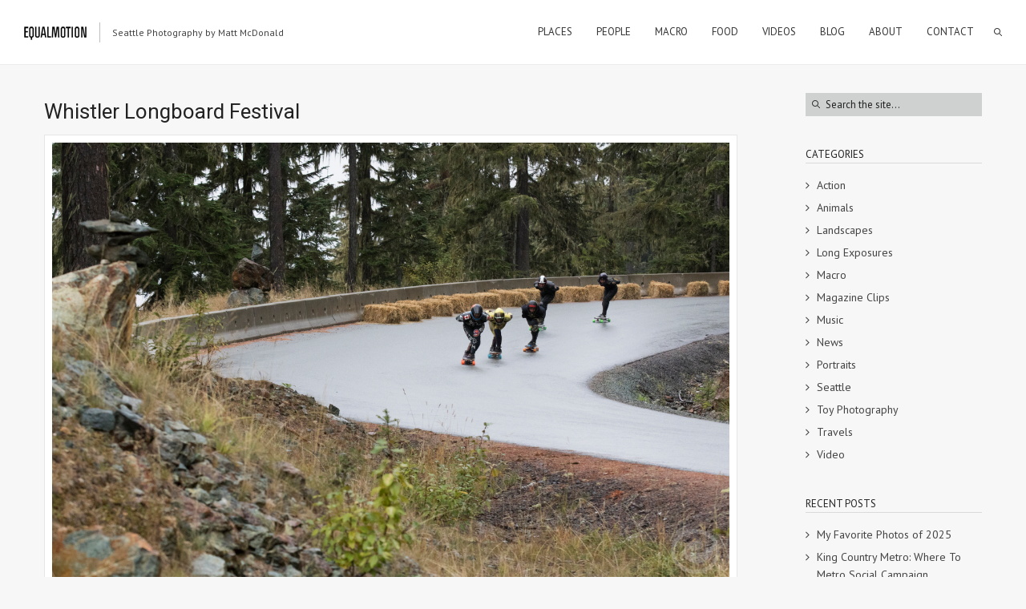

--- FILE ---
content_type: text/html; charset=UTF-8
request_url: https://equalmotion.com/whistler-longboard-festival-video-and-photos/whistler-longboard-festival-18/
body_size: 16236
content:
<!DOCTYPE html>
<html lang="en-CA" class="def_menu">
<head>
    <meta http-equiv="Content-Type" content="text/html; charset=UTF-8">
    <meta name="viewport" content="width=device-width, initial-scale=1, maximum-scale=1">    <link rel="shortcut icon" href="https://equalmotion.com/wp-content/uploads/2014/10/favicon.ico" type="image/x-icon">
    <link rel="apple-touch-icon" href="https://equalmotion.com/wp-content/uploads/2014/10/icon-03.png">
    <link rel="apple-touch-icon" sizes="72x72" href="https://equalmotion.com/wp-content/uploads/2014/10/icon-02.png">
    <link rel="apple-touch-icon" sizes="114x114" href="https://equalmotion.com/wp-content/uploads/2014/10/icon.png">
	<link rel="image_src" href="https://equalmotion.com/wp-content/uploads/2015/09/whistler-day-55.jpg" />
    <link rel="pingback" href="https://equalmotion.com/xmlrpc.php">
    <script type="text/javascript">
        var gt3_ajaxurl = "https://equalmotion.com/wp-admin/admin-ajax.php";
    </script>
    <script>
  (function(i,s,o,g,r,a,m){i['GoogleAnalyticsObject']=r;i[r]=i[r]||function(){
  (i[r].q=i[r].q||[]).push(arguments)},i[r].l=1*new Date();a=s.createElement(o),
  m=s.getElementsByTagName(o)[0];a.async=1;a.src=g;m.parentNode.insertBefore(a,m)
  })(window,document,'script','//www.google-analytics.com/analytics.js','ga');

  ga('create', 'UA-5927516-12', 'auto');
  ga('send', 'pageview');

</script><meta name='robots' content='index, follow, max-image-preview:large, max-snippet:-1, max-video-preview:-1' />

	<!-- This site is optimized with the Yoast SEO plugin v26.6 - https://yoast.com/wordpress/plugins/seo/ -->
	<title>Whistler Longboard Festival - Equal Motion</title>
	<link rel="canonical" href="https://equalmotion.com/whistler-longboard-festival-video-and-photos/whistler-longboard-festival-18/" />
	<meta property="og:locale" content="en_US" />
	<meta property="og:type" content="article" />
	<meta property="og:title" content="Whistler Longboard Festival - Equal Motion" />
	<meta property="og:description" content="Photos from the 2015 Whistler Longboard Festival Captured by Matt McDonald of DB Longboards. More at DBlongboards.com" />
	<meta property="og:url" content="https://equalmotion.com/whistler-longboard-festival-video-and-photos/whistler-longboard-festival-18/" />
	<meta property="og:site_name" content="Equal Motion" />
	<meta property="article:publisher" content="http://www.facebook.com/equalmotion" />
	<meta property="og:image" content="https://equalmotion.com/whistler-longboard-festival-video-and-photos/whistler-longboard-festival-18" />
	<meta property="og:image:width" content="1200" />
	<meta property="og:image:height" content="800" />
	<meta property="og:image:type" content="image/jpeg" />
	<meta name="twitter:card" content="summary_large_image" />
	<meta name="twitter:site" content="@equalmotion" />
	<script type="application/ld+json" class="yoast-schema-graph">{"@context":"https://schema.org","@graph":[{"@type":"WebPage","@id":"https://equalmotion.com/whistler-longboard-festival-video-and-photos/whistler-longboard-festival-18/","url":"https://equalmotion.com/whistler-longboard-festival-video-and-photos/whistler-longboard-festival-18/","name":"Whistler Longboard Festival - Equal Motion","isPartOf":{"@id":"https://equalmotion.com/#website"},"primaryImageOfPage":{"@id":"https://equalmotion.com/whistler-longboard-festival-video-and-photos/whistler-longboard-festival-18/#primaryimage"},"image":{"@id":"https://equalmotion.com/whistler-longboard-festival-video-and-photos/whistler-longboard-festival-18/#primaryimage"},"thumbnailUrl":"https://equalmotion.com/wp-content/uploads/2015/09/whistler-day-55.jpg","datePublished":"2015-09-22T21:14:06+00:00","breadcrumb":{"@id":"https://equalmotion.com/whistler-longboard-festival-video-and-photos/whistler-longboard-festival-18/#breadcrumb"},"inLanguage":"en-CA","potentialAction":[{"@type":"ReadAction","target":["https://equalmotion.com/whistler-longboard-festival-video-and-photos/whistler-longboard-festival-18/"]}]},{"@type":"ImageObject","inLanguage":"en-CA","@id":"https://equalmotion.com/whistler-longboard-festival-video-and-photos/whistler-longboard-festival-18/#primaryimage","url":"https://equalmotion.com/wp-content/uploads/2015/09/whistler-day-55.jpg","contentUrl":"https://equalmotion.com/wp-content/uploads/2015/09/whistler-day-55.jpg","width":1200,"height":800,"caption":"Photos from the 2015 Whistler Longboard Festival Captured by Matt McDonald of DB Longboards. More at DBlongboards.com"},{"@type":"BreadcrumbList","@id":"https://equalmotion.com/whistler-longboard-festival-video-and-photos/whistler-longboard-festival-18/#breadcrumb","itemListElement":[{"@type":"ListItem","position":1,"name":"Home","item":"https://equalmotion.com/"},{"@type":"ListItem","position":2,"name":"Whistler Longboard Festival Video and Photos","item":"https://equalmotion.com/whistler-longboard-festival-video-and-photos/"},{"@type":"ListItem","position":3,"name":"Whistler Longboard Festival"}]},{"@type":"WebSite","@id":"https://equalmotion.com/#website","url":"https://equalmotion.com/","name":"Equal Motion","description":"Seattle Photography by Matt McDonald","potentialAction":[{"@type":"SearchAction","target":{"@type":"EntryPoint","urlTemplate":"https://equalmotion.com/?s={search_term_string}"},"query-input":{"@type":"PropertyValueSpecification","valueRequired":true,"valueName":"search_term_string"}}],"inLanguage":"en-CA"}]}</script>
	<!-- / Yoast SEO plugin. -->


<link rel='dns-prefetch' href='//fonts.googleapis.com' />
<link rel="alternate" type="application/rss+xml" title="Equal Motion &raquo; Feed" href="https://equalmotion.com/feed/" />
<link rel="alternate" type="application/rss+xml" title="Equal Motion &raquo; Comments Feed" href="https://equalmotion.com/comments/feed/" />
<link rel="alternate" type="application/rss+xml" title="Equal Motion &raquo; Whistler Longboard Festival Comments Feed" href="https://equalmotion.com/whistler-longboard-festival-video-and-photos/whistler-longboard-festival-18/feed/" />
<link rel="alternate" title="oEmbed (JSON)" type="application/json+oembed" href="https://equalmotion.com/wp-json/oembed/1.0/embed?url=https%3A%2F%2Fequalmotion.com%2Fwhistler-longboard-festival-video-and-photos%2Fwhistler-longboard-festival-18%2F" />
<link rel="alternate" title="oEmbed (XML)" type="text/xml+oembed" href="https://equalmotion.com/wp-json/oembed/1.0/embed?url=https%3A%2F%2Fequalmotion.com%2Fwhistler-longboard-festival-video-and-photos%2Fwhistler-longboard-festival-18%2F&#038;format=xml" />
<style id='wp-img-auto-sizes-contain-inline-css' type='text/css'>
img:is([sizes=auto i],[sizes^="auto," i]){contain-intrinsic-size:3000px 1500px}
/*# sourceURL=wp-img-auto-sizes-contain-inline-css */
</style>
<style id='wp-emoji-styles-inline-css' type='text/css'>

	img.wp-smiley, img.emoji {
		display: inline !important;
		border: none !important;
		box-shadow: none !important;
		height: 1em !important;
		width: 1em !important;
		margin: 0 0.07em !important;
		vertical-align: -0.1em !important;
		background: none !important;
		padding: 0 !important;
	}
/*# sourceURL=wp-emoji-styles-inline-css */
</style>
<style id='wp-block-library-inline-css' type='text/css'>
:root{--wp-block-synced-color:#7a00df;--wp-block-synced-color--rgb:122,0,223;--wp-bound-block-color:var(--wp-block-synced-color);--wp-editor-canvas-background:#ddd;--wp-admin-theme-color:#007cba;--wp-admin-theme-color--rgb:0,124,186;--wp-admin-theme-color-darker-10:#006ba1;--wp-admin-theme-color-darker-10--rgb:0,107,160.5;--wp-admin-theme-color-darker-20:#005a87;--wp-admin-theme-color-darker-20--rgb:0,90,135;--wp-admin-border-width-focus:2px}@media (min-resolution:192dpi){:root{--wp-admin-border-width-focus:1.5px}}.wp-element-button{cursor:pointer}:root .has-very-light-gray-background-color{background-color:#eee}:root .has-very-dark-gray-background-color{background-color:#313131}:root .has-very-light-gray-color{color:#eee}:root .has-very-dark-gray-color{color:#313131}:root .has-vivid-green-cyan-to-vivid-cyan-blue-gradient-background{background:linear-gradient(135deg,#00d084,#0693e3)}:root .has-purple-crush-gradient-background{background:linear-gradient(135deg,#34e2e4,#4721fb 50%,#ab1dfe)}:root .has-hazy-dawn-gradient-background{background:linear-gradient(135deg,#faaca8,#dad0ec)}:root .has-subdued-olive-gradient-background{background:linear-gradient(135deg,#fafae1,#67a671)}:root .has-atomic-cream-gradient-background{background:linear-gradient(135deg,#fdd79a,#004a59)}:root .has-nightshade-gradient-background{background:linear-gradient(135deg,#330968,#31cdcf)}:root .has-midnight-gradient-background{background:linear-gradient(135deg,#020381,#2874fc)}:root{--wp--preset--font-size--normal:16px;--wp--preset--font-size--huge:42px}.has-regular-font-size{font-size:1em}.has-larger-font-size{font-size:2.625em}.has-normal-font-size{font-size:var(--wp--preset--font-size--normal)}.has-huge-font-size{font-size:var(--wp--preset--font-size--huge)}.has-text-align-center{text-align:center}.has-text-align-left{text-align:left}.has-text-align-right{text-align:right}.has-fit-text{white-space:nowrap!important}#end-resizable-editor-section{display:none}.aligncenter{clear:both}.items-justified-left{justify-content:flex-start}.items-justified-center{justify-content:center}.items-justified-right{justify-content:flex-end}.items-justified-space-between{justify-content:space-between}.screen-reader-text{border:0;clip-path:inset(50%);height:1px;margin:-1px;overflow:hidden;padding:0;position:absolute;width:1px;word-wrap:normal!important}.screen-reader-text:focus{background-color:#ddd;clip-path:none;color:#444;display:block;font-size:1em;height:auto;left:5px;line-height:normal;padding:15px 23px 14px;text-decoration:none;top:5px;width:auto;z-index:100000}html :where(.has-border-color){border-style:solid}html :where([style*=border-top-color]){border-top-style:solid}html :where([style*=border-right-color]){border-right-style:solid}html :where([style*=border-bottom-color]){border-bottom-style:solid}html :where([style*=border-left-color]){border-left-style:solid}html :where([style*=border-width]){border-style:solid}html :where([style*=border-top-width]){border-top-style:solid}html :where([style*=border-right-width]){border-right-style:solid}html :where([style*=border-bottom-width]){border-bottom-style:solid}html :where([style*=border-left-width]){border-left-style:solid}html :where(img[class*=wp-image-]){height:auto;max-width:100%}:where(figure){margin:0 0 1em}html :where(.is-position-sticky){--wp-admin--admin-bar--position-offset:var(--wp-admin--admin-bar--height,0px)}@media screen and (max-width:600px){html :where(.is-position-sticky){--wp-admin--admin-bar--position-offset:0px}}

/*# sourceURL=wp-block-library-inline-css */
</style><style id='global-styles-inline-css' type='text/css'>
:root{--wp--preset--aspect-ratio--square: 1;--wp--preset--aspect-ratio--4-3: 4/3;--wp--preset--aspect-ratio--3-4: 3/4;--wp--preset--aspect-ratio--3-2: 3/2;--wp--preset--aspect-ratio--2-3: 2/3;--wp--preset--aspect-ratio--16-9: 16/9;--wp--preset--aspect-ratio--9-16: 9/16;--wp--preset--color--black: #000000;--wp--preset--color--cyan-bluish-gray: #abb8c3;--wp--preset--color--white: #ffffff;--wp--preset--color--pale-pink: #f78da7;--wp--preset--color--vivid-red: #cf2e2e;--wp--preset--color--luminous-vivid-orange: #ff6900;--wp--preset--color--luminous-vivid-amber: #fcb900;--wp--preset--color--light-green-cyan: #7bdcb5;--wp--preset--color--vivid-green-cyan: #00d084;--wp--preset--color--pale-cyan-blue: #8ed1fc;--wp--preset--color--vivid-cyan-blue: #0693e3;--wp--preset--color--vivid-purple: #9b51e0;--wp--preset--gradient--vivid-cyan-blue-to-vivid-purple: linear-gradient(135deg,rgb(6,147,227) 0%,rgb(155,81,224) 100%);--wp--preset--gradient--light-green-cyan-to-vivid-green-cyan: linear-gradient(135deg,rgb(122,220,180) 0%,rgb(0,208,130) 100%);--wp--preset--gradient--luminous-vivid-amber-to-luminous-vivid-orange: linear-gradient(135deg,rgb(252,185,0) 0%,rgb(255,105,0) 100%);--wp--preset--gradient--luminous-vivid-orange-to-vivid-red: linear-gradient(135deg,rgb(255,105,0) 0%,rgb(207,46,46) 100%);--wp--preset--gradient--very-light-gray-to-cyan-bluish-gray: linear-gradient(135deg,rgb(238,238,238) 0%,rgb(169,184,195) 100%);--wp--preset--gradient--cool-to-warm-spectrum: linear-gradient(135deg,rgb(74,234,220) 0%,rgb(151,120,209) 20%,rgb(207,42,186) 40%,rgb(238,44,130) 60%,rgb(251,105,98) 80%,rgb(254,248,76) 100%);--wp--preset--gradient--blush-light-purple: linear-gradient(135deg,rgb(255,206,236) 0%,rgb(152,150,240) 100%);--wp--preset--gradient--blush-bordeaux: linear-gradient(135deg,rgb(254,205,165) 0%,rgb(254,45,45) 50%,rgb(107,0,62) 100%);--wp--preset--gradient--luminous-dusk: linear-gradient(135deg,rgb(255,203,112) 0%,rgb(199,81,192) 50%,rgb(65,88,208) 100%);--wp--preset--gradient--pale-ocean: linear-gradient(135deg,rgb(255,245,203) 0%,rgb(182,227,212) 50%,rgb(51,167,181) 100%);--wp--preset--gradient--electric-grass: linear-gradient(135deg,rgb(202,248,128) 0%,rgb(113,206,126) 100%);--wp--preset--gradient--midnight: linear-gradient(135deg,rgb(2,3,129) 0%,rgb(40,116,252) 100%);--wp--preset--font-size--small: 13px;--wp--preset--font-size--medium: 20px;--wp--preset--font-size--large: 36px;--wp--preset--font-size--x-large: 42px;--wp--preset--spacing--20: 0.44rem;--wp--preset--spacing--30: 0.67rem;--wp--preset--spacing--40: 1rem;--wp--preset--spacing--50: 1.5rem;--wp--preset--spacing--60: 2.25rem;--wp--preset--spacing--70: 3.38rem;--wp--preset--spacing--80: 5.06rem;--wp--preset--shadow--natural: 6px 6px 9px rgba(0, 0, 0, 0.2);--wp--preset--shadow--deep: 12px 12px 50px rgba(0, 0, 0, 0.4);--wp--preset--shadow--sharp: 6px 6px 0px rgba(0, 0, 0, 0.2);--wp--preset--shadow--outlined: 6px 6px 0px -3px rgb(255, 255, 255), 6px 6px rgb(0, 0, 0);--wp--preset--shadow--crisp: 6px 6px 0px rgb(0, 0, 0);}:where(.is-layout-flex){gap: 0.5em;}:where(.is-layout-grid){gap: 0.5em;}body .is-layout-flex{display: flex;}.is-layout-flex{flex-wrap: wrap;align-items: center;}.is-layout-flex > :is(*, div){margin: 0;}body .is-layout-grid{display: grid;}.is-layout-grid > :is(*, div){margin: 0;}:where(.wp-block-columns.is-layout-flex){gap: 2em;}:where(.wp-block-columns.is-layout-grid){gap: 2em;}:where(.wp-block-post-template.is-layout-flex){gap: 1.25em;}:where(.wp-block-post-template.is-layout-grid){gap: 1.25em;}.has-black-color{color: var(--wp--preset--color--black) !important;}.has-cyan-bluish-gray-color{color: var(--wp--preset--color--cyan-bluish-gray) !important;}.has-white-color{color: var(--wp--preset--color--white) !important;}.has-pale-pink-color{color: var(--wp--preset--color--pale-pink) !important;}.has-vivid-red-color{color: var(--wp--preset--color--vivid-red) !important;}.has-luminous-vivid-orange-color{color: var(--wp--preset--color--luminous-vivid-orange) !important;}.has-luminous-vivid-amber-color{color: var(--wp--preset--color--luminous-vivid-amber) !important;}.has-light-green-cyan-color{color: var(--wp--preset--color--light-green-cyan) !important;}.has-vivid-green-cyan-color{color: var(--wp--preset--color--vivid-green-cyan) !important;}.has-pale-cyan-blue-color{color: var(--wp--preset--color--pale-cyan-blue) !important;}.has-vivid-cyan-blue-color{color: var(--wp--preset--color--vivid-cyan-blue) !important;}.has-vivid-purple-color{color: var(--wp--preset--color--vivid-purple) !important;}.has-black-background-color{background-color: var(--wp--preset--color--black) !important;}.has-cyan-bluish-gray-background-color{background-color: var(--wp--preset--color--cyan-bluish-gray) !important;}.has-white-background-color{background-color: var(--wp--preset--color--white) !important;}.has-pale-pink-background-color{background-color: var(--wp--preset--color--pale-pink) !important;}.has-vivid-red-background-color{background-color: var(--wp--preset--color--vivid-red) !important;}.has-luminous-vivid-orange-background-color{background-color: var(--wp--preset--color--luminous-vivid-orange) !important;}.has-luminous-vivid-amber-background-color{background-color: var(--wp--preset--color--luminous-vivid-amber) !important;}.has-light-green-cyan-background-color{background-color: var(--wp--preset--color--light-green-cyan) !important;}.has-vivid-green-cyan-background-color{background-color: var(--wp--preset--color--vivid-green-cyan) !important;}.has-pale-cyan-blue-background-color{background-color: var(--wp--preset--color--pale-cyan-blue) !important;}.has-vivid-cyan-blue-background-color{background-color: var(--wp--preset--color--vivid-cyan-blue) !important;}.has-vivid-purple-background-color{background-color: var(--wp--preset--color--vivid-purple) !important;}.has-black-border-color{border-color: var(--wp--preset--color--black) !important;}.has-cyan-bluish-gray-border-color{border-color: var(--wp--preset--color--cyan-bluish-gray) !important;}.has-white-border-color{border-color: var(--wp--preset--color--white) !important;}.has-pale-pink-border-color{border-color: var(--wp--preset--color--pale-pink) !important;}.has-vivid-red-border-color{border-color: var(--wp--preset--color--vivid-red) !important;}.has-luminous-vivid-orange-border-color{border-color: var(--wp--preset--color--luminous-vivid-orange) !important;}.has-luminous-vivid-amber-border-color{border-color: var(--wp--preset--color--luminous-vivid-amber) !important;}.has-light-green-cyan-border-color{border-color: var(--wp--preset--color--light-green-cyan) !important;}.has-vivid-green-cyan-border-color{border-color: var(--wp--preset--color--vivid-green-cyan) !important;}.has-pale-cyan-blue-border-color{border-color: var(--wp--preset--color--pale-cyan-blue) !important;}.has-vivid-cyan-blue-border-color{border-color: var(--wp--preset--color--vivid-cyan-blue) !important;}.has-vivid-purple-border-color{border-color: var(--wp--preset--color--vivid-purple) !important;}.has-vivid-cyan-blue-to-vivid-purple-gradient-background{background: var(--wp--preset--gradient--vivid-cyan-blue-to-vivid-purple) !important;}.has-light-green-cyan-to-vivid-green-cyan-gradient-background{background: var(--wp--preset--gradient--light-green-cyan-to-vivid-green-cyan) !important;}.has-luminous-vivid-amber-to-luminous-vivid-orange-gradient-background{background: var(--wp--preset--gradient--luminous-vivid-amber-to-luminous-vivid-orange) !important;}.has-luminous-vivid-orange-to-vivid-red-gradient-background{background: var(--wp--preset--gradient--luminous-vivid-orange-to-vivid-red) !important;}.has-very-light-gray-to-cyan-bluish-gray-gradient-background{background: var(--wp--preset--gradient--very-light-gray-to-cyan-bluish-gray) !important;}.has-cool-to-warm-spectrum-gradient-background{background: var(--wp--preset--gradient--cool-to-warm-spectrum) !important;}.has-blush-light-purple-gradient-background{background: var(--wp--preset--gradient--blush-light-purple) !important;}.has-blush-bordeaux-gradient-background{background: var(--wp--preset--gradient--blush-bordeaux) !important;}.has-luminous-dusk-gradient-background{background: var(--wp--preset--gradient--luminous-dusk) !important;}.has-pale-ocean-gradient-background{background: var(--wp--preset--gradient--pale-ocean) !important;}.has-electric-grass-gradient-background{background: var(--wp--preset--gradient--electric-grass) !important;}.has-midnight-gradient-background{background: var(--wp--preset--gradient--midnight) !important;}.has-small-font-size{font-size: var(--wp--preset--font-size--small) !important;}.has-medium-font-size{font-size: var(--wp--preset--font-size--medium) !important;}.has-large-font-size{font-size: var(--wp--preset--font-size--large) !important;}.has-x-large-font-size{font-size: var(--wp--preset--font-size--x-large) !important;}
/*# sourceURL=global-styles-inline-css */
</style>

<style id='classic-theme-styles-inline-css' type='text/css'>
/*! This file is auto-generated */
.wp-block-button__link{color:#fff;background-color:#32373c;border-radius:9999px;box-shadow:none;text-decoration:none;padding:calc(.667em + 2px) calc(1.333em + 2px);font-size:1.125em}.wp-block-file__button{background:#32373c;color:#fff;text-decoration:none}
/*# sourceURL=/wp-includes/css/classic-themes.min.css */
</style>
<link rel='stylesheet' id='gt3_default_style-css' href='https://equalmotion.com/wp-content/themes/oyster/style.css?ver=6.9' type='text/css' media='all' />
<link rel='stylesheet' id='gt3_theme-css' href='https://equalmotion.com/wp-content/themes/oyster/css/theme.css?ver=6.9' type='text/css' media='all' />
<style id='gt3_theme-inline-css' type='text/css'>
/* SKIN COLORS */.bg_sidebar {background:#f0f1f2;}.main_header {background:#ffffff;border-bottom:#ececec 1px solid;}.header_search input {background:#ffffff!important;border:#ececec 1px solid!important;}.main_header nav .search_fadder {background:rgba(255,255,255,0);}.main_header.search_on nav .search_fadder {background:rgba(255,255,255,1);}.logo_sect .slogan {border-left:#bebebe 1px solid;color:#434343;}.main_header nav ul.menu > li > a {color:#343434;}ul.mobile_menu li a {color:#343434!important;}.main_header nav ul.menu .sub-menu {background:#ffffff;border:#e6e6e6 1px solid;}.main_header nav ul.menu > li > .sub-menu:before {border-bottom:#ffffff 5px solid;}.main_header nav ul.menu > li > .sub-menu:after {border-bottom:#e6e6e6 5px solid;}.main_header nav .sub-menu a {color:#444444;}ul.mobile_menu .sub-menu a {color:#444444!important;}footer {background:#f7f7f7;border-top:#e6e6e6 1px solid;}footer .copyright {color:#434343;}h5.shortcode_accordion_item_title,h5.shortcode_toggles_item_title,h5.shortcode_accordion_item_title.state-active {color:#444444!important;}h5.shortcode_accordion_item_title,h5.shortcode_toggles_item_title,.featured_posts .item_wrapper,.featured_portfolio .item_wrapper,.columns1 .gallery_item_wrapper,.list-of-images .gallery_item_wrapper,.shortcode_tab_item_title:hover,.shortcode_tab_item_title.active,.all_body_cont,.shortcode_messagebox,.price_item,.before-after,.promoblock_wrapper,.module_team .item,.post_preview_wrapper,.box_date .box_day,.pagerblock li a,.blog_post_page,.blogpost_user_meta,.portfolio_item_block,.fw_preview_wrapper,.cont_gallery_wrapper,.fw-blog_post-footer,.sp-blog_post-footer,.load_more_works,.album_item,.album-pseudo1,.album-pseudo2 {background: #ffffff;border:#e6e6e6 1px solid;}.shortcode_tab_item_title {border:#e6e6e6 1px solid;}.shortcode_messagebox:before {background:#e6e6e6;}.shortcode_tab_item_title.active:before,.beforeAfter_wrapper .result_line:after,.beforeAfter_wrapper .result_line:before,.fw_content_wrapper {background: #ffffff;}.fw_content_wrapper {background:rgba(255,255,255, 1);}.price_item .price_item_title {border-bottom:#e6e6e6 1px solid;}.preloader,.ribbon_preloader{background:#ffffff;}/* CSS HERE */body,.shortcode_tab_item_title,.ww_block canvas,#whaterwheel {background:#f7f7f7;}p, td, div,.blogpost_share a:hover,.optionset li.selected a,.btn_back,.widget_nav_menu ul li a,.widget_archive ul li a,.widget_pages ul li a,.widget_categories ul li a,.widget_recent_entries ul li a,.widget_meta ul li a {color:#444444;font-weight:400;}a:hover,.chart,.blogpreview_top .listing_meta span a:hover,.pagerblock li a,.prev_next_links div a:hover,.prev_next_links div a:hover:before,.prev_next_links div a:hover:after,.ltl_next,.ltl_prev,.widget_posts .post_title {color:#444444;font-weight:400;}.slider_data h6,.slider_info .listing_meta a:hover {color:#444444!important;}.main_header nav ul.menu > li > a {color:#343434;}.main_header nav ul.sub-menu li a {color:#444444;}::selection {background:#000000;}::-moz-selection {background:#000000;}.main_header nav ul.sub-menu > li:hover > a,.main_header nav ul.sub-menu > li.current-menu-item > a,.main_header nav ul.sub-menu > li.current-menu-parent > a,.iconbox_wrapper .ico i,.shortcode_iconbox a:hover .iconbox_body,.shortcode_iconbox a:hover .iconbox_body p,.shortcode_iconbox a:hover .iconbox_title,a,blockquote.shortcode_blockquote.type5:before,.main_header nav ul.menu > li:hover > a,.main_header nav ul.menu > li.current-menu-ancestor > a,.main_header nav ul.menu > li.current-menu-item > a,.main_header nav ul.menu > li.current-menu-parent > a,.dropcap.type2,.dropcap.type5,.featured_items_title a:hover,.shortcode_tab_item_title:hover,.counter_wrapper .ico_wrapper i,.most_popular .price_item_cost h1,.most_popular .price_item_cost h4,.pagerblock li a:hover,.blogpost_title a:hover,.optionset li a:hover,.portfolio_content h6 a:hover,.portfolio_dscr_top a:hover,.grid-port-cont h6 a:hover,.btn_back:hover,.fs_sharing a:hover,.count_ico:hover i,.ltl_prev:hover,.ltl_next:hover,.widget_nav_menu ul li a:hover,.widget_archive ul li a:hover,.widget_pages ul li a:hover,.widget_categories ul li a:hover,.widget_recent_entries ul li a:hover,.widget_meta ul li a:hover,.widget_posts .post_title:hover,.album_item-title a:hover {color:#000000;}h5.shortcode_accordion_item_title:hover,h5.shortcode_toggles_item_title:hover,.comment-reply-link:hover:before,.comment_info a:hover,.portfolio_dscr_top a:hover,ul.mobile_menu > li:hover > a,ul.mobile_menu > li.current-menu-ancestor > a,ul.mobile_menu > li.current-menu-item > a,ul.mobile_menu > li.current-menu-parent > a,.mobile_menu ul.sub-menu > li:hover > a,.mobile_menu ul.sub-menu > li.current-menu-item > a,.mobile_menu ul.sub-menu > li.current-menu-parent > a {color:#000000!important;}.highlighted_colored,input[type="button"]:hover,input[type="reset"]:hover,input[type="submit"]:hover,.shortcode_button.btn_type5,.shortcode_button.btn_type1:hover,.shortcode_button.btn_type1_dark:hover,.shortcode_button.btn_type4:hover,.main_header nav ul.menu > li > a:before,h5.shortcode_accordion_item_title:hover .ico:before,h5.shortcode_toggles_item_title:hover .ico:before,h5.shortcode_accordion_item_title:hover .ico:after,h5.shortcode_toggles_item_title:hover .ico:after,.box_date .box_month,input[type="button"],input[type="reset"],input[type="submit"],.search404 .search_button,.preloader_line {background-color:#000000;}.preloader:after {background-color:#40b7b8;}#mc_signup_submit:hover {background-color:#000000!important;}.shortcode_button.btn_type4:hover {box-shadow:inset 1px 1px 0 #000000, inset -1px -1px 0 #000000, inset 0 -1px 0 #000000, inset -1px 0 0 #000000;}blockquote.shortcode_blockquote.type5 .blockquote_wrapper,.widget_tag_cloud a:hover,.columns2 .portfolio_item .portfolio_item_wrapper h5,.columns3 .portfolio_item .portfolio_item_wrapper h5,.columns4 .portfolio_item .portfolio_item_wrapper h5,.fs_blog_top,.simple-post-top,.widget_search .search_form,.module_cont hr.type3,blockquote.shortcode_blockquote.type2 {border-color:#000000;}.widget_flickr .flickr_badge_image a .flickr_fadder {background:rgba(0,0,0,0);}.widget_flickr .flickr_badge_image a:hover .flickr_fadder {background:rgba(0,0,0,0.6);}/*Fonts Families and Sizes*/* {font-family:PT Sans;font-weight:400;}p, td, div,blockquote p,input {font-size:14px;line-height:22px;}.main_header nav ul.menu > li > a {font-size:13px;line-height: 15px;}h1, h2, h3, h4, h5, h6,h1 span, h2 span, h3 span, h4 span, h5 span, h6 span,h1 a, h2 a, h3 a, h4 a, h5 a, h6 a {font-family: Roboto;-moz-osx-font-smoothing:grayscale;-webkit-font-smoothing:antialiased;text-decoration:none!important;padding:0;color:#222222;}.sidebar_header {font-family:PT Sans;}.load_more_works {font-family: Roboto;color:#222222;-moz-osx-font-smoothing:grayscale;-webkit-font-smoothing:antialiased;}.box_date span,.countdown-row .countdown-section:before,.countdown-amount,.countdown-period {font-family: Roboto;}.iconbox_header .ico i,.title,.comment-reply-link:before,.ww_footer_right .blogpost_share span {color:#222222;}a.shortcode_button,.chart.easyPieChart,.chart.easyPieChart span,input[type="button"],input[type="reset"],input[type="submit"],.search404 .search_button {font-family: Roboto;}h1, h2, h3, h4, h5, h6,h1 span, h2 span, h3 span, h4 span, h5 span, h6 span,h1 a, h2 a, h3 a, h4 a, h5 a, h6 a,h1 a:hover, h2 a:hover, h3 a:hover, h4 a:hover, h5 a:hover, h6 a:hover {font-weight:400;}h4,h4 span,h4 a,h4 a:hover,h3.comment-reply-title {font-weight:500;}input[type="button"],input[type="reset"],input[type="submit"] {font-weight:900;-moz-osx-font-smoothing:grayscale;-webkit-font-smoothing:antialiased; }h1, h1 span, h1 a {font-size:26px;line-height:28px;}h2, h2 span, h2 a {font-size:22px;line-height:24px;}h3, h3 span, h3 a {font-size:20px;line-height:22px;}h4, h4 span, h4 a, h3.comment-reply-title {font-size:16px;line-height:18px;}h5, h5 span, h5 a {font-size:14px;line-height:16px;}h6, h6 span, h6 a,.comment_info h6:after {font-size:13px;line-height:15px;}@media only screen and (max-width: 760px) {.fw_content_wrapper {background:#f7f7f7!important;}}/* Woocommerce css */.woocommerce_container h1.page-title {font-size:26px;line-height:28px;font-weight:400;}.woocommerce .woocommerce_container ul.products li.product,.woocommerce .woocommerce_container .upsells.products ul li.product,.woocommerce ul.products li.product,.woocommerce .upsells.products ul li.product {background: #ffffff;border:#e6e6e6 1px solid;}nav.woocommerce-pagination ul.page-numbers li a,nav.woocommerce-pagination ul.page-numbers li span {color:#444444;font-weight:400;background: #ffffff !important;border:#e6e6e6 1px solid;}nav.woocommerce-pagination ul.page-numbers li a:hover,nav.woocommerce-pagination ul.page-numbers li a:focus {color:#000000 !important;}.woocommerce_container ul.products li.product a.add_to_cart_button,.woocommerce_container ul.products li.product a.product_type_variable,.woocommerce_container ul.products li.product a.product_type_grouped,.woocommerce ul.products li.product a.add_to_cart_button,.woocommerce ul.products li.product a.product_type_variable,.woocommerce ul.products li.product a.product_type_grouped,.woocommerce ul.products li.product a.product_type_external {color:#444444 !important;font-weight:400 !important;font-family:PT Sans !important;}.woocommerce_container ul.products li.product a.add_to_cart_button:hover,.woocommerce_container ul.products li.product a.product_type_variable:hover,.woocommerce_container ul.products li.product a.product_type_grouped:hover,.woocommerce ul.products li.product a.add_to_cart_button:hover,.woocommerce ul.products li.product a.product_type_variable:hover,.woocommerce ul.products li.product a.product_type_grouped:hover,.woocommerce ul.products li.product a.product_type_external:hover {color:#000000 !important;}.woocommerce_container ul.products li.product a.add_to_cart_button:after,.woocommerce_container ul.products li.product a.add_to_cart_button.loading:after,.woocommerce_container ul.products li.product a.product_type_variable:after,.woocommerce_container ul.products li.product a.product_type_grouped:after,.woocommerce ul.products li.product a.add_to_cart_button:after,.woocommerce ul.products li.product a.add_to_cart_button.loading:after,.woocommerce ul.products li.product a.product_type_variable:after,.woocommerce ul.products li.product a.product_type_grouped:after {color:#444444;}.woocommerce_container ul.products li.product a.add_to_cart_button:hover:before,.woocommerce_container ul.products li.product a.add_to_cart_button.loading:hover:before,.woocommerce_container ul.products li.product a.product_type_variable:hover:before,.woocommerce_container ul.products li.product a.product_type_grouped:hover:before,.woocommerce ul.products li.product a.add_to_cart_button:hover:before,.woocommerce ul.products li.product a.add_to_cart_button.loading:hover:before,.woocommerce ul.products li.product a.product_type_variable:hover:before,.woocommerce ul.products li.product a.product_type_grouped:hover:before,.woocommerce_container ul.products li.product a.add_to_cart_button:hover:after,.woocommerce_container ul.products li.product a.add_to_cart_button.loading:hover:after,.woocommerce_container ul.products li.product a.product_type_variable:hover:after,.woocommerce_container ul.products li.product a.product_type_grouped:hover:after,.woocommerce ul.products li.product a.add_to_cart_button:hover:after,.woocommerce ul.products li.product a.add_to_cart_button.loading:hover:after,.woocommerce ul.products li.product a.product_type_variable:hover:after,.woocommerce ul.products li.product a.product_type_grouped:hover:after {color:#000000;}.woocommerce_container ul.products li.product h3,.woocommerce ul.products li.product h3,.woocommerce_container ul.products li.product h2,.woocommerce ul.products li.product h2 {color: #222222;font-weight:400 !important;font-family:PT Sans;}.woocommerce_container ul.products li.product h3:hover,.woocommerce ul.products li.product h3:hover,.woocommerce_container ul.products li.product h2:hover,.woocommerce ul.products li.product h2:hover {color: #000000 !important;}.woocommerce_container ul.products li.product .amount,.woocommerce ul.products li.product .amount {font-weight:400 !important;font-family:PT Sans !important;}.woocommerce_container ul.products li.product .price ins,.woocommerce_container ul.products li.product .price ins .amount,.woocommerce ul.products li.product .price ins,.woocommerce ul.products li.product .price ins .amount,.woocommerce_container ul.products li.product .price .amount,.woocommerce ul.products li.product .price .amount {color: #000000 !important;}.woo_wrap ul.cart_list li a, .woo_wrap ul.product_list_widget li a,.woocommerce ul.product_list_widget li a {color:#444444;font-weight:400;}.woo_wrap ul.cart_list li a:hover, .woo_wrap ul.product_list_widget li a:hover,.woocommerce ul.product_list_widget li a:hover {color: #000000 !important;}.woocommerce-page .widget_shopping_cart .empty {color:#444444;font-weight:400;}.woo_wrap .widget_shopping_cart .total {color:#444444;}.woocommerce a.button, .woocommerce button.button,.woocommerce input.button,.woocommerce #content input.button, .woocommerce a.edit,.woocommerce-page input.button {font-family: "Roboto";-moz-osx-font-smoothing:grayscale;-webkit-font-smoothing:antialiased;}.woocommerce a.button:hover, .woocommerce button.button:hover,.woocommerce input.button:hover,.woocommerce #content input.button:hover, .woocommerce a.edit:hover,.woocommerce-page input.button:hover {background:#000000 !important;}.woocommerce input[type="reset"],.woocommerce input[type="submit"],.woocommerce input.button,.woocommerce button.button {background:#000000 !important;font-family: "Roboto";-moz-osx-font-smoothing:grayscale;-webkit-font-smoothing:antialiased;}.woocommerce .button.alt, .woocommerce .pay {background:#000000 !important;}.woocommerce .shop_table.cart .actions .button:hover,.woocommerce .shop_table.cart .actions .button.checkout-button,.dark_version .woocommerce .shop_table.cart .actions .button.checkout-button,.dark_version .woocommerce .shop_table.cart .actions .button:hover {background-color:#000000 !important;}.widget_product_categories a, .widget_login .pagenav a, .woocommerce-page .widget_nav_menu ul li a {color:#444444;font-weight:400;}.widget_product_categories a:hover,.widget_product_categories li.current-cat a,.widget_login .pagenav a:hover,.woocommerce-page .widget_nav_menu ul li a:hover,.widget_layered_nav li:hover, .widget_layered_nav li.chosen,.widget_layered_nav li:hover a, .widget_layered_nav li.chosen a,.woocommerce .widget_layered_nav ul li.chosen a,.woocommerce-page .widget_layered_nav ul li.chosen a {color:#000000 !important;}.widget_layered_nav li,.widget_layered_nav li a,.widget_layered_nav li small.count {color:#444444;}.woo_wrap .price_label span {color:#444444;}.widget_price_filter .price_slider_amount .button:hover,.dark_version .widget_price_filter .price_slider_amount .button:hover {background:#000000 !important;}.right-sidebar-block .total .amount,.left-sidebar-block .total .amount {color:#444444 !important;}.right-sidebar-block del, .right-sidebar-block ins, .right-sidebar-block .amount,.left-sidebar-block del, .left-sidebar-block ins, .left-sidebar-block .amount,.right-sidebar-block ins .amount, .left-sidebar-block ins .amount {color:#444444;}.woocommerce .woocommerce_message, .woocommerce .woocommerce_error, .woocommerce .woocommerce_info,.woocommerce .woocommerce-message, .woocommerce .woocommerce-error, .woocommerce .woocommerce-info {background: #ffffff;border:#e6e6e6 1px solid;}.woocommerce .woocommerce_message, .woocommerce .woocommerce-message,.woocommerce .woocommerce_message a, .woocommerce .woocommerce-message a {color:#444444;}.woocommerce .woocommerce_message:before,.woocommerce .woocommerce-message:before {color: #444444;}.woocommerce .woocommerce_message:after, .woocommerce .woocommerce_error:after, .woocommerce .woocommerce_info:after,.woocommerce .woocommerce-message:after, .woocommerce .woocommerce-error:after, .woocommerce .woocommerce-info:after {background: #e6e6e6;}.images .woocommerce-main-image.zoom,.thumbnails .woo_hover_img,.woocommerce div.product div.images .flex-control-thumbs li img {background: #ffffff;border:#e6e6e6 1px solid;}.woocommerce-product-gallery .flex-viewport:before,.woocommerce-product-gallery .flex-viewport:after,.woocommerce-product-gallery .flex-viewport .woocommerce-product-gallery__image:before,.woocommerce-product-gallery .flex-viewport .woocommerce-product-gallery__image:after {background: #ffffff;border-color:#e6e6e6;}.woocommerce-product-gallery .flex-viewport {border-color:#e6e6e6 !important;}.woocommerce_container h1.product_title {border-bottom:1px #e6e6e6 solid;}.woocommerce div.product span.price,.woocommerce div.product p.price,.woocommerce #content div.product span.price,.woocommerce #content div.product p.price,div.product .amount {font-family: "Roboto";-moz-osx-font-smoothing:grayscale;-webkit-font-smoothing:antialiased;}div.product .amount {color:#222222;}.woocommerce-review-link {color:#000000;}.woocommerce .quantity input.qty, .woocommerce #content .quantity input.qty,.variations td label,.woocommerce-review-link:hover {color:#444444;}.summary .product_meta span a:hover {color:#444444 !important;}.woocommerce .quantity .plus:hover,.woocommerce .quantity .minus:hover,.woocommerce #content .quantity .plus:hover,.woocommerce #content .quantity .minus:hover,.woocommerce .woo_shop_cart .quantity .plus:hover,.woocommerce .woo_shop_cart .quantity .minus:hover,.woocommerce #content .woo_shop_cart .quantity .plus:hover,.woocommerce #content .woo_shop_cart .quantity .minus:hover,.dark_version.woocommerce .quantity .plus:hover,.dark_version.woocommerce .quantity .minus:hover,.dark_version.woocommerce #content .quantity .plus:hover,.dark_version.woocommerce #content .quantity .minus:hover,.dark_version .woocommerce .woo_shop_cart .quantity .plus:hover,.dark_version .woocommerce .woo_shop_cart .quantity .minus:hover,.dark_version .woocommerce #content .woo_shop_cart .quantity .plus:hover,.dark_version .woocommerce #content .woo_shop_cart .quantity .minus:hover,.woocommerce table.cart a.remove:hover,.woocommerce #content table.cart a.remove:hover,.dark_version .woocommerce table.cart a.remove:hover,.dark_version .woocommerce #content table.cart a.remove:hover {background-color:#000000 !important;}.woocommerce div.product .woocommerce-tabs ul.tabs li,.woocommerce #content div.product .woocommerce-tabs ul.tabs li {background:#f7f7f7;color:#444444;border:#e6e6e6 1px solid;}.woocommerce div.product .woocommerce-tabs ul.tabs li:hover,.woocommerce #content div.product .woocommerce-tabs ul.tabs li:hover {background: #ffffff;}.woocommerce div.product .woocommerce-tabs ul.tabs li:hover a,.woocommerce #content div.product .woocommerce-tabs ul.tabs li:hover a, .woocommerce div.product .woocommerce-tabs ul.tabs li.active:hover a,.woocommerce #content div.product .woocommerce-tabs ul.tabs li.active:hover a {color:#000000;}.woocommerce div.product .woocommerce-tabs ul.tabs li a,.woocommerce #content div.product .woocommerce-tabs ul.tabs li a {color:#444444;}.woocommerce div.product .woocommerce-tabs ul.tabs li.active,.woocommerce #content div.product .woocommerce-tabs ul.tabs li.active {background:#ffffff !important;border-bottom-color:#ffffff !important;}.woocommerce div.product .woocommerce-tabs ul.tabs li.active a,.woocommerce #content div.product .woocommerce-tabs ul.tabs li.active a,.woocommerce div.product .woocommerce-tabs ul.tabs li.active a:hover,.woocommerce #content div.product .woocommerce-tabs ul.tabs li.active a:hover {color: #444444 !important;}.woocommerce div.product .woocommerce-tabs .panel,.woocommerce #content div.product .woocommerce-tabs .panel {background: #ffffff;color:#444444;border:#e6e6e6 1px solid;}.woocommerce div.product .woocommerce-tabs .panel p,.woocommerce #content div.product .woocommerce-tabs .panel p {color:#444444;}.woocommerce div.product .woocommerce-tabs .panel h2,.woocommerce #content div.product .woocommerce-tabs .panel h2 {font-family:PT Sans;}.woocommerce div.product .woocommerce-tabs .panel a:hover,.woocommerce #content div.product .woocommerce-tabs .panel a:hover {color:#222222 !important;}.woocommerce table.shop_attributes th:after,.woocommerce table.shop_attributes td:after {background:#e6e6e6;}.woocommerce .woocommerce-tabs #reviews #reply-title {font-family:PT Sans;}.woocommerce #reviews #comments ol.commentlist li .comment-text .meta strong,.woocommerce .woocommerce-tabs #reviews #comments ol.commentlist li .comment-text .meta strong,.woocommerce .woocommerce-tabs #reviews #comments ol.commentlist li .comment-text .meta time {color:#222222 !important;}mark {background:#000000;}.woocommerce table.shop_table {background:#ffffff;border: 1px solid #e6e6e6;}.woocommerce table.shop_table tr {border-top: 1px solid #e6e6e6;}#ship-to-different-address {color:#444444 !important;font-weight:400;}.woocommerce #payment ul li {color:#444444;font-weight:400;}.woocommerce form.checkout_coupon {background:#ffffff;border:1px #e6e6e6 solid;}.woocommerce table.shop_table td.product-remove,.woocommerce table.shop_table .product-quantity,.woocommerce table.shop_table .product-price,.woocommerce table.shop_table .product-name {border-right:1px #e6e6e6 solid !important;}.shop_table .product-subtotal .amount,.shop_table .product-price .amount {color:#222222;}.shop_table .product-name a {color:#444444;}.shop_table .product-name a:hover {color:#000000;}.woocommerce .cart-collaterals .order-total .amount {color:#000000;}.shipping-calculator-button {font-family: "Roboto";}
/*# sourceURL=gt3_theme-inline-css */
</style>
<link rel='stylesheet' id='gt3_responsive-css' href='https://equalmotion.com/wp-content/themes/oyster/css/responsive.css?ver=4.3.8' type='text/css' media='all' />
<link rel='stylesheet' id='AllFonts-css' href='https://fonts.googleapis.com/css?family=PT+Sans%3A400%7CRoboto%3A300%2C400%2C500%2C900%7CPT+Sans%3A400&#038;ver=6.9' type='text/css' media='all' />
<script type="text/javascript" src="https://equalmotion.com/wp-includes/js/jquery/jquery.min.js?ver=3.7.1" id="jquery-core-js"></script>
<script type="text/javascript" src="https://equalmotion.com/wp-includes/js/jquery/jquery-migrate.min.js?ver=3.4.1" id="jquery-migrate-js"></script>
<link rel="https://api.w.org/" href="https://equalmotion.com/wp-json/" /><link rel="alternate" title="JSON" type="application/json" href="https://equalmotion.com/wp-json/wp/v2/media/7264" /><link rel="EditURI" type="application/rsd+xml" title="RSD" href="https://equalmotion.com/xmlrpc.php?rsd" />
<meta name="generator" content="WordPress 6.9" />
<link rel='shortlink' href='https://equalmotion.com/?p=7264' />
<script>var oyster_var = true;</script></head>

<body class="attachment wp-singular attachment-template-default single single-attachment postid-7264 attachmentid-7264 attachment-jpeg wp-theme-oyster ">
<div class="site_wrapper">
    <header class="main_header">
        <div class="header_wrapper">
        	<div class="logo_sect" style="padding: 28px 0 27px 29px;">
                <a href="https://equalmotion.com/" class="logo"><img src="https://equalmotion.com/wp-content/uploads/2014/10/logo-new-02.png" alt="logo"  width="80" height="25" class="logo_def"><img src="https://equalmotion.com/wp-content/uploads/2014/10/logo-new-01.png" alt="logo" width="80" height="25" class="logo_retina"></a>
                                	<div class="slogan">Seattle Photography by Matt McDonald</div>
							</div>
            <!-- WPML Code Start -->
                        <!-- WPML Code End -->
            <div class="header_rp header_menu_table" style="height:80px">
                <div class="header_menu_cell">
                    <nav>
                        <div class="menu-2015-container"><ul id="menu-2015" class="menu"><li id="menu-item-5650" class="menu-item menu-item-type-post_type menu-item-object-page menu-item-5650 parent-menu-1"><a href="https://equalmotion.com/places/"><span><i  class="menu-item menu-item-type-post_type menu-item-object-page menu-item-5650 parent-menu-1"></i>Places</span></a></li>
<li id="menu-item-5637" class="menu-item menu-item-type-post_type menu-item-object-page menu-item-has-children menu-item-5637 parent-menu-2"><a href="https://equalmotion.com/people/"><span><i  class="menu-item menu-item-type-post_type menu-item-object-page menu-item-has-children menu-item-5637 parent-menu-2"></i>People</span></a>
<ul class="sub-menu">
	<li id="menu-item-5646" class="menu-item menu-item-type-post_type menu-item-object-page menu-item-5646"><a href="https://equalmotion.com/action/"><span><i  class="menu-item menu-item-type-post_type menu-item-object-page menu-item-5646"></i>Action</span></a></li>
	<li id="menu-item-6006" class="menu-item menu-item-type-post_type menu-item-object-page menu-item-6006"><a href="https://equalmotion.com/editorial/"><span><i  class="menu-item menu-item-type-post_type menu-item-object-page menu-item-6006"></i>Editorial</span></a></li>
	<li id="menu-item-6109" class="menu-item menu-item-type-post_type menu-item-object-page menu-item-6109"><a href="https://equalmotion.com/music/"><span><i  class="menu-item menu-item-type-post_type menu-item-object-page menu-item-6109"></i>Music</span></a></li>
	<li id="menu-item-5949" class="menu-item menu-item-type-post_type menu-item-object-page menu-item-5949"><a href="https://equalmotion.com/weddings/"><span><i  class="menu-item menu-item-type-post_type menu-item-object-page menu-item-5949"></i>Weddings</span></a></li>
	<li id="menu-item-10477" class="menu-item menu-item-type-post_type menu-item-object-page menu-item-10477"><a href="https://equalmotion.com/headshots/"><span><i  class="menu-item menu-item-type-post_type menu-item-object-page menu-item-10477"></i>Portraits And Headshots</span></a></li>
</ul>
</li>
<li id="menu-item-7568" class="menu-item menu-item-type-post_type menu-item-object-page menu-item-7568 parent-menu-3"><a href="https://equalmotion.com/macro-photography/"><span><i  class="menu-item menu-item-type-post_type menu-item-object-page menu-item-7568 parent-menu-3"></i>Macro</span></a></li>
<li id="menu-item-10893" class="menu-item menu-item-type-post_type menu-item-object-page menu-item-10893 parent-menu-4"><a href="https://equalmotion.com/food-photography/"><span><i  class="menu-item menu-item-type-post_type menu-item-object-page menu-item-10893 parent-menu-4"></i>Food</span></a></li>
<li id="menu-item-8755" class="menu-item menu-item-type-post_type menu-item-object-page menu-item-8755 parent-menu-5"><a href="https://equalmotion.com/video-samples/"><span><i  class="menu-item menu-item-type-post_type menu-item-object-page menu-item-8755 parent-menu-5"></i>Videos</span></a></li>
<li id="menu-item-5655" class="menu-item menu-item-type-post_type menu-item-object-page current_page_parent menu-item-5655 parent-menu-6"><a href="https://equalmotion.com/blog/"><span><i  class="menu-item menu-item-type-post_type menu-item-object-page current_page_parent menu-item-5655 parent-menu-6"></i>Blog</span></a></li>
<li id="menu-item-5652" class="menu-item menu-item-type-post_type menu-item-object-page menu-item-5652 parent-menu-7"><a href="https://equalmotion.com/about/"><span><i  class="menu-item menu-item-type-post_type menu-item-object-page menu-item-5652 parent-menu-7"></i>About</span></a></li>
<li id="menu-item-5651" class="menu-item menu-item-type-post_type menu-item-object-page menu-item-5651 parent-menu-8"><a href="https://equalmotion.com/contact/"><span><i  class="menu-item menu-item-type-post_type menu-item-object-page menu-item-5651 parent-menu-8"></i>Contact</span></a></li>
</ul></div>                        <div class="search_fadder"></div>
                        <div class="header_search">
                            <form name="search_form" method="get" action="https://equalmotion.com/" class="search_form">
    <input type="text" name="s" value="" placeholder="Search the site..." class="field_search">
</form>                        </div>
                    </nav>
                </div>

                <a class="search_toggler" href="#"></a>
            </div>
            <div class="clear"></div>
        </div>
    </header>

    <div class="main_wrapper">
    <div class="content_wrapper">
        <div class="container">
            <div class="content_block right-sidebar row">
                <div
                    class="fl-container hasRS">
                    <div class="row">
                        <div class="posts-block ">
							                                <div class="page_title_block">
									<h1 class="title">Whistler Longboard Festival</h1>
                                </div>
                                                        <div class="contentarea">
                                <div class="row">
                                    <div class="span12 module_cont module_standimage  ">
                                        <div class="blog_post_page portfolio_post blog_post_content">

                                            <img width="1170" height="780" src="https://equalmotion.com/wp-content/uploads/2015/09/whistler-day-55.jpg" class="attachment-1170x800 size-1170x800" alt="" decoding="async" fetchpriority="high" srcset="https://equalmotion.com/wp-content/uploads/2015/09/whistler-day-55.jpg 1200w, https://equalmotion.com/wp-content/uploads/2015/09/whistler-day-55-300x200.jpg 300w, https://equalmotion.com/wp-content/uploads/2015/09/whistler-day-55-1024x683.jpg 1024w" sizes="(max-width: 1170px) 100vw, 1170px" />
                                            <div class="blog_post-topline">
                                                                                                    <h2 class="blog_post-title">Photos from the 2015 Whistler Longboard Festival Captured by Matt McDonald of DB Longboards. More at DBlongboards.com</h2>
                                                                                                <div class="blog_post-meta">
                                                    <span class="attachment-meta">Published on <time class="entry-date" datetime="2015-09-22T17:14:06-07:00">September 22, 2015</time> in <a href="https://equalmotion.com/whistler-longboard-festival-video-and-photos/" title="Return to Whistler Longboard Festival Video and Photos" rel="gallery">Whistler Longboard Festival Video and Photos</a></span><span class="attachment-meta full-size-link"><a href="https://equalmotion.com/wp-content/uploads/2015/09/whistler-day-55.jpg" title="Link to full-size image">Full resolution (1200 &times; 800)</a></span>                                                </div>
                                            </div>
                                            

                                            <div class="prev_next_links">
                                                <span class="gallery_back"><a
                                                        href="javascript:history.back()">&laquo; Back</a></span>
                                            </div>
                                        </div>
                                    </div>
                                </div>
                                <!-- .entry-content -->
                            </div>
                            <!-- .contentarea -->
                        </div>
                                            </div>
                    <div class="clear"><!-- ClearFix --></div>
                </div>
                <!-- .fl-container -->
                <div class='right-sidebar-block'><div class="sidepanel widget_search"><form name="search_form" method="get" action="https://equalmotion.com/" class="search_form">
    <input type="text" name="s" value="" placeholder="Search the site..." class="field_search">
</form></div><div class="sidepanel widget_categories"><h6 class="sidebar_header">Categories</h6>
			<ul>
					<li class="cat-item cat-item-2"><a href="https://equalmotion.com/category/action/">Action</a>
</li>
	<li class="cat-item cat-item-3"><a href="https://equalmotion.com/category/animals/">Animals</a>
</li>
	<li class="cat-item cat-item-4"><a href="https://equalmotion.com/category/landscapes/">Landscapes</a>
</li>
	<li class="cat-item cat-item-290"><a href="https://equalmotion.com/category/long-exposures/">Long Exposures</a>
</li>
	<li class="cat-item cat-item-5"><a href="https://equalmotion.com/category/macro/">Macro</a>
</li>
	<li class="cat-item cat-item-6"><a href="https://equalmotion.com/category/magazine-clips/">Magazine Clips</a>
</li>
	<li class="cat-item cat-item-7"><a href="https://equalmotion.com/category/music/">Music</a>
</li>
	<li class="cat-item cat-item-8"><a href="https://equalmotion.com/category/news/">News</a>
</li>
	<li class="cat-item cat-item-10"><a href="https://equalmotion.com/category/portraits/">Portraits</a>
</li>
	<li class="cat-item cat-item-251"><a href="https://equalmotion.com/category/seattle/">Seattle</a>
</li>
	<li class="cat-item cat-item-291"><a href="https://equalmotion.com/category/toy-photography/">Toy Photography</a>
</li>
	<li class="cat-item cat-item-11"><a href="https://equalmotion.com/category/travels/">Travels</a>
</li>
	<li class="cat-item cat-item-12"><a href="https://equalmotion.com/category/video/">Video</a>
</li>
			</ul>

			</div>
		<div class="sidepanel widget_recent_entries">
		<h6 class="sidebar_header">Recent Posts</h6>
		<ul>
											<li>
					<a href="https://equalmotion.com/my-favorite-photos-of-2025/">My Favorite Photos of 2025</a>
									</li>
											<li>
					<a href="https://equalmotion.com/king-country-metro/">King Country Metro: Where To Metro Social Campaign</a>
									</li>
											<li>
					<a href="https://equalmotion.com/seattle-balloonings-hot-air-balloon-spectacular/">Seattle Ballooning&#8217;s Hot Air Balloon Spectacular</a>
									</li>
											<li>
					<a href="https://equalmotion.com/basecamp-and-pacific-edge-adventure-photoshoots-in-seabrook/">Basecamp and Pacific Edge Adventure Photoshoots in Seabrook</a>
									</li>
											<li>
					<a href="https://equalmotion.com/thunderstorms-roll-through-seattle/">Thunderstorms Roll Through Seattle</a>
									</li>
					</ul>

		</div><div class="sidepanel widget_archive"><h6 class="sidebar_header">Archives</h6>		<label class="screen-reader-text" for="archives-dropdown-2">Archives</label>
		<select id="archives-dropdown-2" name="archive-dropdown">
			
			<option value="">Select Month</option>
				<option value='https://equalmotion.com/2025/12/'> December 2025 &nbsp;(2)</option>
	<option value='https://equalmotion.com/2025/06/'> June 2025 &nbsp;(2)</option>
	<option value='https://equalmotion.com/2025/04/'> April 2025 &nbsp;(3)</option>
	<option value='https://equalmotion.com/2024/10/'> October 2024 &nbsp;(1)</option>
	<option value='https://equalmotion.com/2024/06/'> June 2024 &nbsp;(1)</option>
	<option value='https://equalmotion.com/2024/04/'> April 2024 &nbsp;(1)</option>
	<option value='https://equalmotion.com/2024/01/'> January 2024 &nbsp;(2)</option>
	<option value='https://equalmotion.com/2023/10/'> October 2023 &nbsp;(1)</option>
	<option value='https://equalmotion.com/2023/09/'> September 2023 &nbsp;(1)</option>
	<option value='https://equalmotion.com/2023/06/'> June 2023 &nbsp;(1)</option>
	<option value='https://equalmotion.com/2023/04/'> April 2023 &nbsp;(1)</option>
	<option value='https://equalmotion.com/2022/12/'> December 2022 &nbsp;(1)</option>
	<option value='https://equalmotion.com/2022/11/'> November 2022 &nbsp;(1)</option>
	<option value='https://equalmotion.com/2022/10/'> October 2022 &nbsp;(1)</option>
	<option value='https://equalmotion.com/2022/08/'> August 2022 &nbsp;(1)</option>
	<option value='https://equalmotion.com/2022/05/'> May 2022 &nbsp;(1)</option>
	<option value='https://equalmotion.com/2021/12/'> December 2021 &nbsp;(1)</option>
	<option value='https://equalmotion.com/2021/10/'> October 2021 &nbsp;(1)</option>
	<option value='https://equalmotion.com/2021/02/'> February 2021 &nbsp;(1)</option>
	<option value='https://equalmotion.com/2021/01/'> January 2021 &nbsp;(1)</option>
	<option value='https://equalmotion.com/2020/10/'> October 2020 &nbsp;(2)</option>
	<option value='https://equalmotion.com/2020/08/'> August 2020 &nbsp;(1)</option>
	<option value='https://equalmotion.com/2020/06/'> June 2020 &nbsp;(1)</option>
	<option value='https://equalmotion.com/2020/02/'> February 2020 &nbsp;(2)</option>
	<option value='https://equalmotion.com/2020/01/'> January 2020 &nbsp;(2)</option>
	<option value='https://equalmotion.com/2019/07/'> July 2019 &nbsp;(1)</option>
	<option value='https://equalmotion.com/2019/05/'> May 2019 &nbsp;(1)</option>
	<option value='https://equalmotion.com/2019/03/'> March 2019 &nbsp;(1)</option>
	<option value='https://equalmotion.com/2019/02/'> February 2019 &nbsp;(2)</option>
	<option value='https://equalmotion.com/2019/01/'> January 2019 &nbsp;(1)</option>
	<option value='https://equalmotion.com/2018/12/'> December 2018 &nbsp;(2)</option>
	<option value='https://equalmotion.com/2018/11/'> November 2018 &nbsp;(4)</option>
	<option value='https://equalmotion.com/2018/10/'> October 2018 &nbsp;(1)</option>
	<option value='https://equalmotion.com/2018/08/'> August 2018 &nbsp;(3)</option>
	<option value='https://equalmotion.com/2018/07/'> July 2018 &nbsp;(1)</option>
	<option value='https://equalmotion.com/2018/06/'> June 2018 &nbsp;(2)</option>
	<option value='https://equalmotion.com/2018/05/'> May 2018 &nbsp;(1)</option>
	<option value='https://equalmotion.com/2018/04/'> April 2018 &nbsp;(1)</option>
	<option value='https://equalmotion.com/2018/03/'> March 2018 &nbsp;(1)</option>
	<option value='https://equalmotion.com/2018/02/'> February 2018 &nbsp;(3)</option>
	<option value='https://equalmotion.com/2018/01/'> January 2018 &nbsp;(2)</option>
	<option value='https://equalmotion.com/2017/12/'> December 2017 &nbsp;(1)</option>
	<option value='https://equalmotion.com/2017/11/'> November 2017 &nbsp;(2)</option>
	<option value='https://equalmotion.com/2017/10/'> October 2017 &nbsp;(2)</option>
	<option value='https://equalmotion.com/2017/08/'> August 2017 &nbsp;(3)</option>
	<option value='https://equalmotion.com/2017/05/'> May 2017 &nbsp;(1)</option>
	<option value='https://equalmotion.com/2017/04/'> April 2017 &nbsp;(1)</option>
	<option value='https://equalmotion.com/2017/03/'> March 2017 &nbsp;(2)</option>
	<option value='https://equalmotion.com/2017/02/'> February 2017 &nbsp;(1)</option>
	<option value='https://equalmotion.com/2017/01/'> January 2017 &nbsp;(1)</option>
	<option value='https://equalmotion.com/2016/12/'> December 2016 &nbsp;(6)</option>
	<option value='https://equalmotion.com/2016/10/'> October 2016 &nbsp;(2)</option>
	<option value='https://equalmotion.com/2016/09/'> September 2016 &nbsp;(4)</option>
	<option value='https://equalmotion.com/2016/08/'> August 2016 &nbsp;(6)</option>
	<option value='https://equalmotion.com/2016/07/'> July 2016 &nbsp;(3)</option>
	<option value='https://equalmotion.com/2016/06/'> June 2016 &nbsp;(1)</option>
	<option value='https://equalmotion.com/2016/05/'> May 2016 &nbsp;(2)</option>
	<option value='https://equalmotion.com/2016/04/'> April 2016 &nbsp;(3)</option>
	<option value='https://equalmotion.com/2016/03/'> March 2016 &nbsp;(4)</option>
	<option value='https://equalmotion.com/2016/02/'> February 2016 &nbsp;(1)</option>
	<option value='https://equalmotion.com/2016/01/'> January 2016 &nbsp;(4)</option>
	<option value='https://equalmotion.com/2015/12/'> December 2015 &nbsp;(10)</option>
	<option value='https://equalmotion.com/2015/11/'> November 2015 &nbsp;(3)</option>
	<option value='https://equalmotion.com/2015/10/'> October 2015 &nbsp;(1)</option>
	<option value='https://equalmotion.com/2015/09/'> September 2015 &nbsp;(4)</option>
	<option value='https://equalmotion.com/2015/08/'> August 2015 &nbsp;(6)</option>
	<option value='https://equalmotion.com/2015/07/'> July 2015 &nbsp;(2)</option>
	<option value='https://equalmotion.com/2015/06/'> June 2015 &nbsp;(3)</option>
	<option value='https://equalmotion.com/2015/05/'> May 2015 &nbsp;(3)</option>
	<option value='https://equalmotion.com/2015/04/'> April 2015 &nbsp;(1)</option>
	<option value='https://equalmotion.com/2015/03/'> March 2015 &nbsp;(2)</option>
	<option value='https://equalmotion.com/2015/02/'> February 2015 &nbsp;(2)</option>
	<option value='https://equalmotion.com/2015/01/'> January 2015 &nbsp;(8)</option>
	<option value='https://equalmotion.com/2014/12/'> December 2014 &nbsp;(1)</option>
	<option value='https://equalmotion.com/2014/11/'> November 2014 &nbsp;(7)</option>
	<option value='https://equalmotion.com/2014/10/'> October 2014 &nbsp;(4)</option>
	<option value='https://equalmotion.com/2014/09/'> September 2014 &nbsp;(1)</option>
	<option value='https://equalmotion.com/2014/08/'> August 2014 &nbsp;(7)</option>
	<option value='https://equalmotion.com/2014/07/'> July 2014 &nbsp;(2)</option>
	<option value='https://equalmotion.com/2014/06/'> June 2014 &nbsp;(5)</option>
	<option value='https://equalmotion.com/2014/05/'> May 2014 &nbsp;(5)</option>
	<option value='https://equalmotion.com/2014/04/'> April 2014 &nbsp;(4)</option>
	<option value='https://equalmotion.com/2014/03/'> March 2014 &nbsp;(7)</option>
	<option value='https://equalmotion.com/2014/02/'> February 2014 &nbsp;(6)</option>
	<option value='https://equalmotion.com/2014/01/'> January 2014 &nbsp;(5)</option>
	<option value='https://equalmotion.com/2013/12/'> December 2013 &nbsp;(8)</option>
	<option value='https://equalmotion.com/2013/11/'> November 2013 &nbsp;(6)</option>
	<option value='https://equalmotion.com/2013/10/'> October 2013 &nbsp;(5)</option>
	<option value='https://equalmotion.com/2013/09/'> September 2013 &nbsp;(5)</option>
	<option value='https://equalmotion.com/2013/08/'> August 2013 &nbsp;(9)</option>
	<option value='https://equalmotion.com/2013/07/'> July 2013 &nbsp;(6)</option>
	<option value='https://equalmotion.com/2013/06/'> June 2013 &nbsp;(9)</option>
	<option value='https://equalmotion.com/2013/05/'> May 2013 &nbsp;(12)</option>
	<option value='https://equalmotion.com/2013/04/'> April 2013 &nbsp;(9)</option>
	<option value='https://equalmotion.com/2013/03/'> March 2013 &nbsp;(4)</option>
	<option value='https://equalmotion.com/2013/02/'> February 2013 &nbsp;(8)</option>
	<option value='https://equalmotion.com/2013/01/'> January 2013 &nbsp;(13)</option>
	<option value='https://equalmotion.com/2012/12/'> December 2012 &nbsp;(6)</option>
	<option value='https://equalmotion.com/2012/11/'> November 2012 &nbsp;(7)</option>
	<option value='https://equalmotion.com/2012/10/'> October 2012 &nbsp;(11)</option>
	<option value='https://equalmotion.com/2012/09/'> September 2012 &nbsp;(4)</option>
	<option value='https://equalmotion.com/2012/08/'> August 2012 &nbsp;(8)</option>
	<option value='https://equalmotion.com/2012/07/'> July 2012 &nbsp;(1)</option>
	<option value='https://equalmotion.com/2012/06/'> June 2012 &nbsp;(6)</option>
	<option value='https://equalmotion.com/2012/05/'> May 2012 &nbsp;(3)</option>
	<option value='https://equalmotion.com/2012/04/'> April 2012 &nbsp;(7)</option>
	<option value='https://equalmotion.com/2012/02/'> February 2012 &nbsp;(2)</option>
	<option value='https://equalmotion.com/2012/01/'> January 2012 &nbsp;(4)</option>
	<option value='https://equalmotion.com/2011/12/'> December 2011 &nbsp;(11)</option>

		</select>

			<script type="text/javascript">
/* <![CDATA[ */

( ( dropdownId ) => {
	const dropdown = document.getElementById( dropdownId );
	function onSelectChange() {
		setTimeout( () => {
			if ( 'escape' === dropdown.dataset.lastkey ) {
				return;
			}
			if ( dropdown.value ) {
				document.location.href = dropdown.value;
			}
		}, 250 );
	}
	function onKeyUp( event ) {
		if ( 'Escape' === event.key ) {
			dropdown.dataset.lastkey = 'escape';
		} else {
			delete dropdown.dataset.lastkey;
		}
	}
	function onClick() {
		delete dropdown.dataset.lastkey;
	}
	dropdown.addEventListener( 'keyup', onKeyUp );
	dropdown.addEventListener( 'click', onClick );
	dropdown.addEventListener( 'change', onSelectChange );
})( "archives-dropdown-2" );

//# sourceURL=WP_Widget_Archives%3A%3Awidget
/* ]]> */
</script>
</div></div>                <div class="clear"><!-- ClearFix --></div>
            </div>
        </div>
        <!-- .container -->
    </div><!-- .content_wrapper -->

        </div><!-- .main_wrapper -->
        <footer>
        	<div class="footer_wrapper container">
                <div class="copyright">Seattle photography and video by Matt McDonald | Copyright &copy; 2023 Equal Motion. Seattle, 98103</div>
            	<div class="socials_wrapper">
					<ul class='socials_list'><li><a class='ico_social_delicious' target='_blank' href='https://delicious.com/' title='Delicious'></a></li><li><a class='ico_social_linked' target='_blank' href='https://www.linkedin.com/profile/view?id=8446678' title='Linked In'></a></li><li><a class='ico_social_vimeo' target='_blank' href='https://vimeo.com/equalmotion' title='Vimeo'></a></li><li><a class='ico_social_facebook' target='_blank' href='http://facebook.com/equalmotion' title='Facebook'></a></li><li><a class='ico_social_twitter' target='_blank' href='http://twitter.com/equalmotion' title='Twitter'></a></li><li><a class='ico_social_tumblr' target='_blank' href='http://equalmotion.tumblr.com/' title='Tumblr'></a></li><li><a class='ico_social_instagram' target='_blank' href='http://instagram.com/equalmotion' title='Instagram'></a></li><li><a class='ico_social_youtube' target='_blank' href='https://www.youtube.com/equalitydesigns' title='Youtube'></a></li></ul>				</div>
                <div class="clear"></div>
            </div>
        </footer>
	</div>
	<script type="speculationrules">
{"prefetch":[{"source":"document","where":{"and":[{"href_matches":"/*"},{"not":{"href_matches":["/wp-*.php","/wp-admin/*","/wp-content/uploads/*","/wp-content/*","/wp-content/plugins/*","/wp-content/themes/oyster/*","/*\\?(.+)"]}},{"not":{"selector_matches":"a[rel~=\"nofollow\"]"}},{"not":{"selector_matches":".no-prefetch, .no-prefetch a"}}]},"eagerness":"conservative"}]}
</script>
<script type="text/javascript" src="https://equalmotion.com/wp-content/themes/oyster/js/theme.js?ver=6.9" id="gt3_theme_js-js"></script>
<script type="text/javascript" src="https://equalmotion.com/wp-content/plugins/responsive-videos-fitvids/assets/js/jQuery.fitVids.js?ver=3.0.1" id="sgi-fitvids-js"></script>
<script id="wp-emoji-settings" type="application/json">
{"baseUrl":"https://s.w.org/images/core/emoji/17.0.2/72x72/","ext":".png","svgUrl":"https://s.w.org/images/core/emoji/17.0.2/svg/","svgExt":".svg","source":{"concatemoji":"https://equalmotion.com/wp-includes/js/wp-emoji-release.min.js?ver=6.9"}}
</script>
<script type="module">
/* <![CDATA[ */
/*! This file is auto-generated */
const a=JSON.parse(document.getElementById("wp-emoji-settings").textContent),o=(window._wpemojiSettings=a,"wpEmojiSettingsSupports"),s=["flag","emoji"];function i(e){try{var t={supportTests:e,timestamp:(new Date).valueOf()};sessionStorage.setItem(o,JSON.stringify(t))}catch(e){}}function c(e,t,n){e.clearRect(0,0,e.canvas.width,e.canvas.height),e.fillText(t,0,0);t=new Uint32Array(e.getImageData(0,0,e.canvas.width,e.canvas.height).data);e.clearRect(0,0,e.canvas.width,e.canvas.height),e.fillText(n,0,0);const a=new Uint32Array(e.getImageData(0,0,e.canvas.width,e.canvas.height).data);return t.every((e,t)=>e===a[t])}function p(e,t){e.clearRect(0,0,e.canvas.width,e.canvas.height),e.fillText(t,0,0);var n=e.getImageData(16,16,1,1);for(let e=0;e<n.data.length;e++)if(0!==n.data[e])return!1;return!0}function u(e,t,n,a){switch(t){case"flag":return n(e,"\ud83c\udff3\ufe0f\u200d\u26a7\ufe0f","\ud83c\udff3\ufe0f\u200b\u26a7\ufe0f")?!1:!n(e,"\ud83c\udde8\ud83c\uddf6","\ud83c\udde8\u200b\ud83c\uddf6")&&!n(e,"\ud83c\udff4\udb40\udc67\udb40\udc62\udb40\udc65\udb40\udc6e\udb40\udc67\udb40\udc7f","\ud83c\udff4\u200b\udb40\udc67\u200b\udb40\udc62\u200b\udb40\udc65\u200b\udb40\udc6e\u200b\udb40\udc67\u200b\udb40\udc7f");case"emoji":return!a(e,"\ud83e\u1fac8")}return!1}function f(e,t,n,a){let r;const o=(r="undefined"!=typeof WorkerGlobalScope&&self instanceof WorkerGlobalScope?new OffscreenCanvas(300,150):document.createElement("canvas")).getContext("2d",{willReadFrequently:!0}),s=(o.textBaseline="top",o.font="600 32px Arial",{});return e.forEach(e=>{s[e]=t(o,e,n,a)}),s}function r(e){var t=document.createElement("script");t.src=e,t.defer=!0,document.head.appendChild(t)}a.supports={everything:!0,everythingExceptFlag:!0},new Promise(t=>{let n=function(){try{var e=JSON.parse(sessionStorage.getItem(o));if("object"==typeof e&&"number"==typeof e.timestamp&&(new Date).valueOf()<e.timestamp+604800&&"object"==typeof e.supportTests)return e.supportTests}catch(e){}return null}();if(!n){if("undefined"!=typeof Worker&&"undefined"!=typeof OffscreenCanvas&&"undefined"!=typeof URL&&URL.createObjectURL&&"undefined"!=typeof Blob)try{var e="postMessage("+f.toString()+"("+[JSON.stringify(s),u.toString(),c.toString(),p.toString()].join(",")+"));",a=new Blob([e],{type:"text/javascript"});const r=new Worker(URL.createObjectURL(a),{name:"wpTestEmojiSupports"});return void(r.onmessage=e=>{i(n=e.data),r.terminate(),t(n)})}catch(e){}i(n=f(s,u,c,p))}t(n)}).then(e=>{for(const n in e)a.supports[n]=e[n],a.supports.everything=a.supports.everything&&a.supports[n],"flag"!==n&&(a.supports.everythingExceptFlag=a.supports.everythingExceptFlag&&a.supports[n]);var t;a.supports.everythingExceptFlag=a.supports.everythingExceptFlag&&!a.supports.flag,a.supports.everything||((t=a.source||{}).concatemoji?r(t.concatemoji):t.wpemoji&&t.twemoji&&(r(t.twemoji),r(t.wpemoji)))});
//# sourceURL=https://equalmotion.com/wp-includes/js/wp-emoji-loader.min.js
/* ]]> */
</script>

		<script type="text/javascript">
		jQuery(document).ready(function(){
			jQuery('.blog_post_content').fitVids();
		});
		</script>
		    <div class="content_bg"></div>
</body>
</html>
